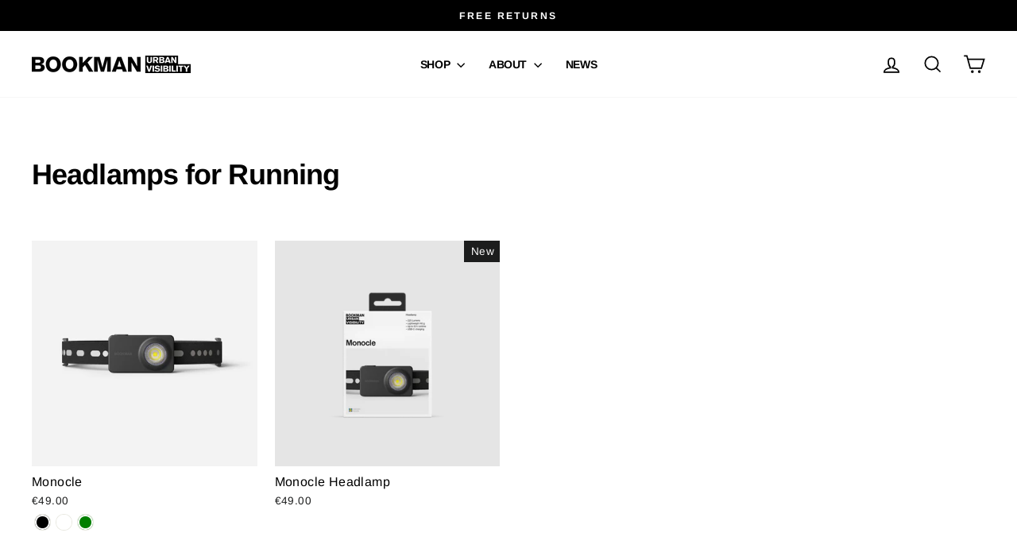

--- FILE ---
content_type: application/x-javascript; charset=utf-8
request_url: https://bundler.nice-team.net/app/shop/status/bookman.myshopify.com.js?1769761384
body_size: -351
content:
var bundler_settings_updated='1694110567';